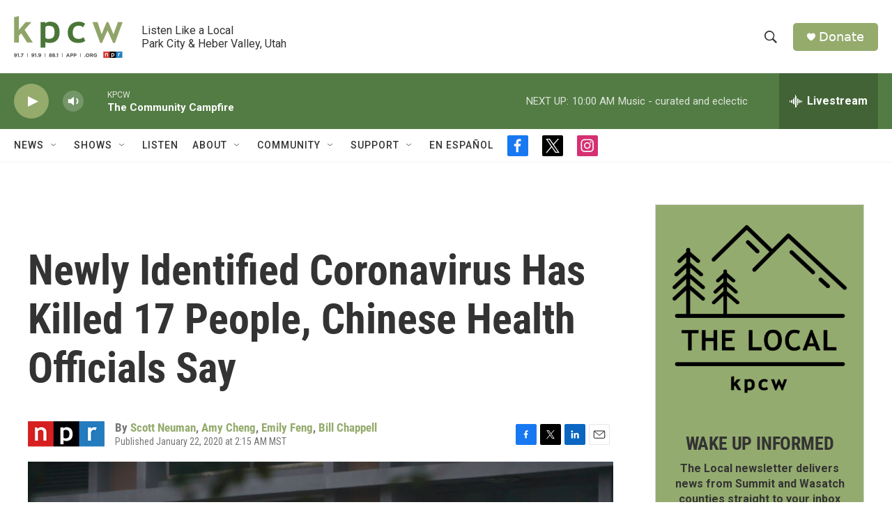

--- FILE ---
content_type: text/html; charset=utf-8
request_url: https://www.google.com/recaptcha/api2/aframe
body_size: 269
content:
<!DOCTYPE HTML><html><head><meta http-equiv="content-type" content="text/html; charset=UTF-8"></head><body><script nonce="tqq4qHUwz7KuNZ1NCaF87Q">/** Anti-fraud and anti-abuse applications only. See google.com/recaptcha */ try{var clients={'sodar':'https://pagead2.googlesyndication.com/pagead/sodar?'};window.addEventListener("message",function(a){try{if(a.source===window.parent){var b=JSON.parse(a.data);var c=clients[b['id']];if(c){var d=document.createElement('img');d.src=c+b['params']+'&rc='+(localStorage.getItem("rc::a")?sessionStorage.getItem("rc::b"):"");window.document.body.appendChild(d);sessionStorage.setItem("rc::e",parseInt(sessionStorage.getItem("rc::e")||0)+1);localStorage.setItem("rc::h",'1769185032963');}}}catch(b){}});window.parent.postMessage("_grecaptcha_ready", "*");}catch(b){}</script></body></html>